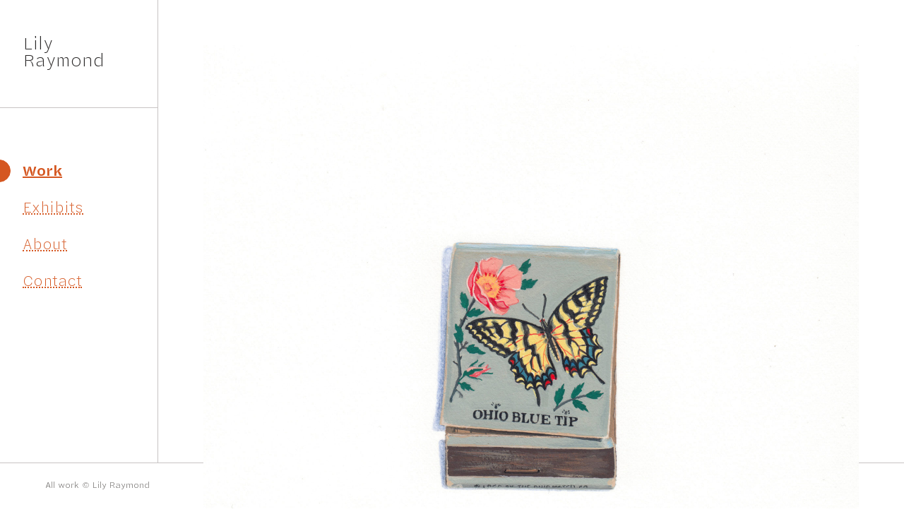

--- FILE ---
content_type: text/html; charset=UTF-8
request_url: https://www.lilyraymond.com/work/butterfly-matches/
body_size: 6644
content:
<!doctype html>
<html lang="en-US">
<head>
	<meta charset="UTF-8" />
	<meta name="viewport" content="width=device-width, initial-scale=1" />
    <link rel="preconnect" href="https://fonts.googleapis.com">
    <link rel="preconnect" href="https://fonts.gstatic.com" crossorigin>
	<meta name='robots' content='index, follow, max-image-preview:large, max-snippet:-1, max-video-preview:-1' />
	<style>img:is([sizes="auto" i], [sizes^="auto," i]) { contain-intrinsic-size: 3000px 1500px }</style>
	
	<!-- This site is optimized with the Yoast SEO plugin v24.2 - https://yoast.com/wordpress/plugins/seo/ -->
	<title>Butterfly Matches - Lily Raymond</title>
	<link rel="canonical" href="https://www.lilyraymond.com/work/butterfly-matches/" />
	<meta property="og:locale" content="en_US" />
	<meta property="og:type" content="article" />
	<meta property="og:title" content="Butterfly Matches - Lily Raymond" />
	<meta property="og:url" content="https://www.lilyraymond.com/work/butterfly-matches/" />
	<meta property="og:site_name" content="Lily Raymond" />
	<meta property="article:modified_time" content="2023-03-10T19:51:20+00:00" />
	<meta property="og:image" content="https://www.lilyraymond.com/wp-content/uploads/2019/03/16_Butterfly-Matches.jpg" />
	<meta property="og:image:width" content="3000" />
	<meta property="og:image:height" content="3000" />
	<meta property="og:image:type" content="image/jpeg" />
	<meta name="twitter:card" content="summary_large_image" />
	<script type="application/ld+json" class="yoast-schema-graph">{"@context":"https://schema.org","@graph":[{"@type":"WebPage","@id":"https://www.lilyraymond.com/work/butterfly-matches/","url":"https://www.lilyraymond.com/work/butterfly-matches/","name":"Butterfly Matches - Lily Raymond","isPartOf":{"@id":"https://www.lilyraymond.com/#website"},"primaryImageOfPage":{"@id":"https://www.lilyraymond.com/work/butterfly-matches/#primaryimage"},"image":{"@id":"https://www.lilyraymond.com/work/butterfly-matches/#primaryimage"},"thumbnailUrl":"https://www.lilyraymond.com/wp-content/uploads/2019/03/16_Butterfly-Matches.jpg","datePublished":"2019-02-08T13:19:39+00:00","dateModified":"2023-03-10T19:51:20+00:00","breadcrumb":{"@id":"https://www.lilyraymond.com/work/butterfly-matches/#breadcrumb"},"inLanguage":"en-US","potentialAction":[{"@type":"ReadAction","target":["https://www.lilyraymond.com/work/butterfly-matches/"]}]},{"@type":"ImageObject","inLanguage":"en-US","@id":"https://www.lilyraymond.com/work/butterfly-matches/#primaryimage","url":"https://www.lilyraymond.com/wp-content/uploads/2019/03/16_Butterfly-Matches.jpg","contentUrl":"https://www.lilyraymond.com/wp-content/uploads/2019/03/16_Butterfly-Matches.jpg","width":3000,"height":3000,"caption":"Apophenia: Butterfly Matches"},{"@type":"BreadcrumbList","@id":"https://www.lilyraymond.com/work/butterfly-matches/#breadcrumb","itemListElement":[{"@type":"ListItem","position":1,"name":"Home","item":"https://www.lilyraymond.com/"},{"@type":"ListItem","position":2,"name":"Work","item":"https://www.lilyraymond.com/work/"},{"@type":"ListItem","position":3,"name":"Butterfly Matches"}]},{"@type":"WebSite","@id":"https://www.lilyraymond.com/#website","url":"https://www.lilyraymond.com/","name":"Lily Raymond","description":"Website of Lily Raymond, Portsmouth, NH-based painter","publisher":{"@id":"https://www.lilyraymond.com/#/schema/person/b4e79440fb1c11a90adf77d41bd5b0e9"},"potentialAction":[{"@type":"SearchAction","target":{"@type":"EntryPoint","urlTemplate":"https://www.lilyraymond.com/?s={search_term_string}"},"query-input":{"@type":"PropertyValueSpecification","valueRequired":true,"valueName":"search_term_string"}}],"inLanguage":"en-US"},{"@type":["Person","Organization"],"@id":"https://www.lilyraymond.com/#/schema/person/b4e79440fb1c11a90adf77d41bd5b0e9","name":"Lily Raymond","image":{"@type":"ImageObject","inLanguage":"en-US","@id":"https://www.lilyraymond.com/#/schema/person/image/","url":"https://www.lilyraymond.com/wp-content/uploads/2023/03/lily-working-1.jpg","contentUrl":"https://www.lilyraymond.com/wp-content/uploads/2023/03/lily-working-1.jpg","width":2000,"height":1333,"caption":"Lily Raymond"},"logo":{"@id":"https://www.lilyraymond.com/#/schema/person/image/"},"sameAs":["http://www.lilyraymond.com"]}]}</script>
	<!-- / Yoast SEO plugin. -->


<link rel='dns-prefetch' href='//cdnjs.cloudflare.com' />
<link rel='dns-prefetch' href='//cdn.jsdelivr.net' />
<link rel='dns-prefetch' href='//use.typekit.net' />
<script type="text/javascript">
/* <![CDATA[ */
window._wpemojiSettings = {"baseUrl":"https:\/\/s.w.org\/images\/core\/emoji\/15.0.3\/72x72\/","ext":".png","svgUrl":"https:\/\/s.w.org\/images\/core\/emoji\/15.0.3\/svg\/","svgExt":".svg","source":{"concatemoji":"https:\/\/www.lilyraymond.com\/wp-includes\/js\/wp-emoji-release.min.js?ver=6.7.4"}};
/*! This file is auto-generated */
!function(i,n){var o,s,e;function c(e){try{var t={supportTests:e,timestamp:(new Date).valueOf()};sessionStorage.setItem(o,JSON.stringify(t))}catch(e){}}function p(e,t,n){e.clearRect(0,0,e.canvas.width,e.canvas.height),e.fillText(t,0,0);var t=new Uint32Array(e.getImageData(0,0,e.canvas.width,e.canvas.height).data),r=(e.clearRect(0,0,e.canvas.width,e.canvas.height),e.fillText(n,0,0),new Uint32Array(e.getImageData(0,0,e.canvas.width,e.canvas.height).data));return t.every(function(e,t){return e===r[t]})}function u(e,t,n){switch(t){case"flag":return n(e,"\ud83c\udff3\ufe0f\u200d\u26a7\ufe0f","\ud83c\udff3\ufe0f\u200b\u26a7\ufe0f")?!1:!n(e,"\ud83c\uddfa\ud83c\uddf3","\ud83c\uddfa\u200b\ud83c\uddf3")&&!n(e,"\ud83c\udff4\udb40\udc67\udb40\udc62\udb40\udc65\udb40\udc6e\udb40\udc67\udb40\udc7f","\ud83c\udff4\u200b\udb40\udc67\u200b\udb40\udc62\u200b\udb40\udc65\u200b\udb40\udc6e\u200b\udb40\udc67\u200b\udb40\udc7f");case"emoji":return!n(e,"\ud83d\udc26\u200d\u2b1b","\ud83d\udc26\u200b\u2b1b")}return!1}function f(e,t,n){var r="undefined"!=typeof WorkerGlobalScope&&self instanceof WorkerGlobalScope?new OffscreenCanvas(300,150):i.createElement("canvas"),a=r.getContext("2d",{willReadFrequently:!0}),o=(a.textBaseline="top",a.font="600 32px Arial",{});return e.forEach(function(e){o[e]=t(a,e,n)}),o}function t(e){var t=i.createElement("script");t.src=e,t.defer=!0,i.head.appendChild(t)}"undefined"!=typeof Promise&&(o="wpEmojiSettingsSupports",s=["flag","emoji"],n.supports={everything:!0,everythingExceptFlag:!0},e=new Promise(function(e){i.addEventListener("DOMContentLoaded",e,{once:!0})}),new Promise(function(t){var n=function(){try{var e=JSON.parse(sessionStorage.getItem(o));if("object"==typeof e&&"number"==typeof e.timestamp&&(new Date).valueOf()<e.timestamp+604800&&"object"==typeof e.supportTests)return e.supportTests}catch(e){}return null}();if(!n){if("undefined"!=typeof Worker&&"undefined"!=typeof OffscreenCanvas&&"undefined"!=typeof URL&&URL.createObjectURL&&"undefined"!=typeof Blob)try{var e="postMessage("+f.toString()+"("+[JSON.stringify(s),u.toString(),p.toString()].join(",")+"));",r=new Blob([e],{type:"text/javascript"}),a=new Worker(URL.createObjectURL(r),{name:"wpTestEmojiSupports"});return void(a.onmessage=function(e){c(n=e.data),a.terminate(),t(n)})}catch(e){}c(n=f(s,u,p))}t(n)}).then(function(e){for(var t in e)n.supports[t]=e[t],n.supports.everything=n.supports.everything&&n.supports[t],"flag"!==t&&(n.supports.everythingExceptFlag=n.supports.everythingExceptFlag&&n.supports[t]);n.supports.everythingExceptFlag=n.supports.everythingExceptFlag&&!n.supports.flag,n.DOMReady=!1,n.readyCallback=function(){n.DOMReady=!0}}).then(function(){return e}).then(function(){var e;n.supports.everything||(n.readyCallback(),(e=n.source||{}).concatemoji?t(e.concatemoji):e.wpemoji&&e.twemoji&&(t(e.twemoji),t(e.wpemoji)))}))}((window,document),window._wpemojiSettings);
/* ]]> */
</script>

<style id='wp-emoji-styles-inline-css' type='text/css'>

	img.wp-smiley, img.emoji {
		display: inline !important;
		border: none !important;
		box-shadow: none !important;
		height: 1em !important;
		width: 1em !important;
		margin: 0 0.07em !important;
		vertical-align: -0.1em !important;
		background: none !important;
		padding: 0 !important;
	}
</style>
<link rel='stylesheet' id='wp-block-library-css' href='https://www.lilyraymond.com/wp-includes/css/dist/block-library/style.min.css?ver=6.7.4' type='text/css' media='all' />
<style id='classic-theme-styles-inline-css' type='text/css'>
/*! This file is auto-generated */
.wp-block-button__link{color:#fff;background-color:#32373c;border-radius:9999px;box-shadow:none;text-decoration:none;padding:calc(.667em + 2px) calc(1.333em + 2px);font-size:1.125em}.wp-block-file__button{background:#32373c;color:#fff;text-decoration:none}
</style>
<style id='global-styles-inline-css' type='text/css'>
:root{--wp--preset--aspect-ratio--square: 1;--wp--preset--aspect-ratio--4-3: 4/3;--wp--preset--aspect-ratio--3-4: 3/4;--wp--preset--aspect-ratio--3-2: 3/2;--wp--preset--aspect-ratio--2-3: 2/3;--wp--preset--aspect-ratio--16-9: 16/9;--wp--preset--aspect-ratio--9-16: 9/16;--wp--preset--color--black: #000000;--wp--preset--color--cyan-bluish-gray: #abb8c3;--wp--preset--color--white: #ffffff;--wp--preset--color--pale-pink: #f78da7;--wp--preset--color--vivid-red: #cf2e2e;--wp--preset--color--luminous-vivid-orange: #ff6900;--wp--preset--color--luminous-vivid-amber: #fcb900;--wp--preset--color--light-green-cyan: #7bdcb5;--wp--preset--color--vivid-green-cyan: #00d084;--wp--preset--color--pale-cyan-blue: #8ed1fc;--wp--preset--color--vivid-cyan-blue: #0693e3;--wp--preset--color--vivid-purple: #9b51e0;--wp--preset--gradient--vivid-cyan-blue-to-vivid-purple: linear-gradient(135deg,rgba(6,147,227,1) 0%,rgb(155,81,224) 100%);--wp--preset--gradient--light-green-cyan-to-vivid-green-cyan: linear-gradient(135deg,rgb(122,220,180) 0%,rgb(0,208,130) 100%);--wp--preset--gradient--luminous-vivid-amber-to-luminous-vivid-orange: linear-gradient(135deg,rgba(252,185,0,1) 0%,rgba(255,105,0,1) 100%);--wp--preset--gradient--luminous-vivid-orange-to-vivid-red: linear-gradient(135deg,rgba(255,105,0,1) 0%,rgb(207,46,46) 100%);--wp--preset--gradient--very-light-gray-to-cyan-bluish-gray: linear-gradient(135deg,rgb(238,238,238) 0%,rgb(169,184,195) 100%);--wp--preset--gradient--cool-to-warm-spectrum: linear-gradient(135deg,rgb(74,234,220) 0%,rgb(151,120,209) 20%,rgb(207,42,186) 40%,rgb(238,44,130) 60%,rgb(251,105,98) 80%,rgb(254,248,76) 100%);--wp--preset--gradient--blush-light-purple: linear-gradient(135deg,rgb(255,206,236) 0%,rgb(152,150,240) 100%);--wp--preset--gradient--blush-bordeaux: linear-gradient(135deg,rgb(254,205,165) 0%,rgb(254,45,45) 50%,rgb(107,0,62) 100%);--wp--preset--gradient--luminous-dusk: linear-gradient(135deg,rgb(255,203,112) 0%,rgb(199,81,192) 50%,rgb(65,88,208) 100%);--wp--preset--gradient--pale-ocean: linear-gradient(135deg,rgb(255,245,203) 0%,rgb(182,227,212) 50%,rgb(51,167,181) 100%);--wp--preset--gradient--electric-grass: linear-gradient(135deg,rgb(202,248,128) 0%,rgb(113,206,126) 100%);--wp--preset--gradient--midnight: linear-gradient(135deg,rgb(2,3,129) 0%,rgb(40,116,252) 100%);--wp--preset--font-size--small: 13px;--wp--preset--font-size--medium: 20px;--wp--preset--font-size--large: 36px;--wp--preset--font-size--x-large: 42px;--wp--preset--spacing--20: 0.44rem;--wp--preset--spacing--30: 0.67rem;--wp--preset--spacing--40: 1rem;--wp--preset--spacing--50: 1.5rem;--wp--preset--spacing--60: 2.25rem;--wp--preset--spacing--70: 3.38rem;--wp--preset--spacing--80: 5.06rem;--wp--preset--shadow--natural: 6px 6px 9px rgba(0, 0, 0, 0.2);--wp--preset--shadow--deep: 12px 12px 50px rgba(0, 0, 0, 0.4);--wp--preset--shadow--sharp: 6px 6px 0px rgba(0, 0, 0, 0.2);--wp--preset--shadow--outlined: 6px 6px 0px -3px rgba(255, 255, 255, 1), 6px 6px rgba(0, 0, 0, 1);--wp--preset--shadow--crisp: 6px 6px 0px rgba(0, 0, 0, 1);}:where(.is-layout-flex){gap: 0.5em;}:where(.is-layout-grid){gap: 0.5em;}body .is-layout-flex{display: flex;}.is-layout-flex{flex-wrap: wrap;align-items: center;}.is-layout-flex > :is(*, div){margin: 0;}body .is-layout-grid{display: grid;}.is-layout-grid > :is(*, div){margin: 0;}:where(.wp-block-columns.is-layout-flex){gap: 2em;}:where(.wp-block-columns.is-layout-grid){gap: 2em;}:where(.wp-block-post-template.is-layout-flex){gap: 1.25em;}:where(.wp-block-post-template.is-layout-grid){gap: 1.25em;}.has-black-color{color: var(--wp--preset--color--black) !important;}.has-cyan-bluish-gray-color{color: var(--wp--preset--color--cyan-bluish-gray) !important;}.has-white-color{color: var(--wp--preset--color--white) !important;}.has-pale-pink-color{color: var(--wp--preset--color--pale-pink) !important;}.has-vivid-red-color{color: var(--wp--preset--color--vivid-red) !important;}.has-luminous-vivid-orange-color{color: var(--wp--preset--color--luminous-vivid-orange) !important;}.has-luminous-vivid-amber-color{color: var(--wp--preset--color--luminous-vivid-amber) !important;}.has-light-green-cyan-color{color: var(--wp--preset--color--light-green-cyan) !important;}.has-vivid-green-cyan-color{color: var(--wp--preset--color--vivid-green-cyan) !important;}.has-pale-cyan-blue-color{color: var(--wp--preset--color--pale-cyan-blue) !important;}.has-vivid-cyan-blue-color{color: var(--wp--preset--color--vivid-cyan-blue) !important;}.has-vivid-purple-color{color: var(--wp--preset--color--vivid-purple) !important;}.has-black-background-color{background-color: var(--wp--preset--color--black) !important;}.has-cyan-bluish-gray-background-color{background-color: var(--wp--preset--color--cyan-bluish-gray) !important;}.has-white-background-color{background-color: var(--wp--preset--color--white) !important;}.has-pale-pink-background-color{background-color: var(--wp--preset--color--pale-pink) !important;}.has-vivid-red-background-color{background-color: var(--wp--preset--color--vivid-red) !important;}.has-luminous-vivid-orange-background-color{background-color: var(--wp--preset--color--luminous-vivid-orange) !important;}.has-luminous-vivid-amber-background-color{background-color: var(--wp--preset--color--luminous-vivid-amber) !important;}.has-light-green-cyan-background-color{background-color: var(--wp--preset--color--light-green-cyan) !important;}.has-vivid-green-cyan-background-color{background-color: var(--wp--preset--color--vivid-green-cyan) !important;}.has-pale-cyan-blue-background-color{background-color: var(--wp--preset--color--pale-cyan-blue) !important;}.has-vivid-cyan-blue-background-color{background-color: var(--wp--preset--color--vivid-cyan-blue) !important;}.has-vivid-purple-background-color{background-color: var(--wp--preset--color--vivid-purple) !important;}.has-black-border-color{border-color: var(--wp--preset--color--black) !important;}.has-cyan-bluish-gray-border-color{border-color: var(--wp--preset--color--cyan-bluish-gray) !important;}.has-white-border-color{border-color: var(--wp--preset--color--white) !important;}.has-pale-pink-border-color{border-color: var(--wp--preset--color--pale-pink) !important;}.has-vivid-red-border-color{border-color: var(--wp--preset--color--vivid-red) !important;}.has-luminous-vivid-orange-border-color{border-color: var(--wp--preset--color--luminous-vivid-orange) !important;}.has-luminous-vivid-amber-border-color{border-color: var(--wp--preset--color--luminous-vivid-amber) !important;}.has-light-green-cyan-border-color{border-color: var(--wp--preset--color--light-green-cyan) !important;}.has-vivid-green-cyan-border-color{border-color: var(--wp--preset--color--vivid-green-cyan) !important;}.has-pale-cyan-blue-border-color{border-color: var(--wp--preset--color--pale-cyan-blue) !important;}.has-vivid-cyan-blue-border-color{border-color: var(--wp--preset--color--vivid-cyan-blue) !important;}.has-vivid-purple-border-color{border-color: var(--wp--preset--color--vivid-purple) !important;}.has-vivid-cyan-blue-to-vivid-purple-gradient-background{background: var(--wp--preset--gradient--vivid-cyan-blue-to-vivid-purple) !important;}.has-light-green-cyan-to-vivid-green-cyan-gradient-background{background: var(--wp--preset--gradient--light-green-cyan-to-vivid-green-cyan) !important;}.has-luminous-vivid-amber-to-luminous-vivid-orange-gradient-background{background: var(--wp--preset--gradient--luminous-vivid-amber-to-luminous-vivid-orange) !important;}.has-luminous-vivid-orange-to-vivid-red-gradient-background{background: var(--wp--preset--gradient--luminous-vivid-orange-to-vivid-red) !important;}.has-very-light-gray-to-cyan-bluish-gray-gradient-background{background: var(--wp--preset--gradient--very-light-gray-to-cyan-bluish-gray) !important;}.has-cool-to-warm-spectrum-gradient-background{background: var(--wp--preset--gradient--cool-to-warm-spectrum) !important;}.has-blush-light-purple-gradient-background{background: var(--wp--preset--gradient--blush-light-purple) !important;}.has-blush-bordeaux-gradient-background{background: var(--wp--preset--gradient--blush-bordeaux) !important;}.has-luminous-dusk-gradient-background{background: var(--wp--preset--gradient--luminous-dusk) !important;}.has-pale-ocean-gradient-background{background: var(--wp--preset--gradient--pale-ocean) !important;}.has-electric-grass-gradient-background{background: var(--wp--preset--gradient--electric-grass) !important;}.has-midnight-gradient-background{background: var(--wp--preset--gradient--midnight) !important;}.has-small-font-size{font-size: var(--wp--preset--font-size--small) !important;}.has-medium-font-size{font-size: var(--wp--preset--font-size--medium) !important;}.has-large-font-size{font-size: var(--wp--preset--font-size--large) !important;}.has-x-large-font-size{font-size: var(--wp--preset--font-size--x-large) !important;}
:where(.wp-block-post-template.is-layout-flex){gap: 1.25em;}:where(.wp-block-post-template.is-layout-grid){gap: 1.25em;}
:where(.wp-block-columns.is-layout-flex){gap: 2em;}:where(.wp-block-columns.is-layout-grid){gap: 2em;}
:root :where(.wp-block-pullquote){font-size: 1.5em;line-height: 1.6;}
</style>
<link rel='stylesheet' id='simple_line_icons-css' href='https://cdnjs.cloudflare.com/ajax/libs/simple-line-icons/2.5.5/css/simple-line-icons.min.css?ver=6.7.4' type='text/css' media='all' />
<link rel='stylesheet' id='lr_site_fonts-css' href='https://use.typekit.net/kfx4qpl.css?ver=6.7.4' type='text/css' media='all' />
<link rel='stylesheet' id='lr_site_style-css' href='https://www.lilyraymond.com/wp-content/themes/lily-raymond-2023/style.css?ver=0.2.5' type='text/css' media='all' />
<script type="text/javascript" src="https://www.lilyraymond.com/wp-includes/js/jquery/jquery.min.js?ver=3.7.1" id="jquery-core-js"></script>
<script type="text/javascript" src="https://www.lilyraymond.com/wp-includes/js/jquery/jquery-migrate.min.js?ver=3.4.1" id="jquery-migrate-js"></script>
<link rel="https://api.w.org/" href="https://www.lilyraymond.com/wp-json/" /><link rel="alternate" title="JSON" type="application/json" href="https://www.lilyraymond.com/wp-json/wp/v2/artwork/782" /><link rel="EditURI" type="application/rsd+xml" title="RSD" href="https://www.lilyraymond.com/xmlrpc.php?rsd" />
<meta name="generator" content="WordPress 6.7.4" />
<link rel='shortlink' href='https://www.lilyraymond.com/?p=782' />
<link rel="alternate" title="oEmbed (JSON)" type="application/json+oembed" href="https://www.lilyraymond.com/wp-json/oembed/1.0/embed?url=https%3A%2F%2Fwww.lilyraymond.com%2Fwork%2Fbutterfly-matches%2F" />
<link rel="alternate" title="oEmbed (XML)" type="text/xml+oembed" href="https://www.lilyraymond.com/wp-json/oembed/1.0/embed?url=https%3A%2F%2Fwww.lilyraymond.com%2Fwork%2Fbutterfly-matches%2F&#038;format=xml" />
<meta name="generator" content="performance-lab 3.7.0; plugins: speculation-rules, webp-uploads">
<meta name="generator" content="webp-uploads 2.4.0">
<meta name="generator" content="speculation-rules 1.3.1">
<link rel="icon" href="https://www.lilyraymond.com/wp-content/themes/lily-raymond-2023/assets/img/lr-favicon.svg" type="image/svg+xml">		<style type="text/css" id="wp-custom-css">
			.grecaptcha-badge { 
    visibility: hidden;
}

.artwork-info-box__specs:first-child {
    border-top: 0;
}		</style>
		</head>

<body class="artwork-template-default single single-artwork postid-782">

<header class="site-header">
    <div class="site-title-wrapper content-inner content-inner--lg">
        <span class="site-title">
            <a href="https://www.lilyraymond.com/ ">
                Lily Raymond 
            </a>
        </span>
        <button id="nav-menu-toggle" class="mobile-only" aria-controls="nav-menu" aria-label="Navigation Toggle">
            <span class="bar"></span>
            <span class="bar"></span>
            <span class="bar"></span>
        </button>
    </div>
    <div class="site-nav-wrapper"> 
        <nav id="nav-menu" class="site-nav" aria-label="Main"><ul id="menu-primary-menu" class="menu"><li id="menu-item-20719" class="menu-item menu-item-type-custom menu-item-object-custom menu-item-20719 current-menu-item"><a href="/work">Work</a></li>
<li id="menu-item-132" class="menu-item menu-item-type-post_type menu-item-object-page menu-item-132"><a href="https://www.lilyraymond.com/exhibits/">Exhibits</a></li>
<li id="menu-item-124" class="menu-item menu-item-type-post_type menu-item-object-page menu-item-124"><a href="https://www.lilyraymond.com/about/">About</a></li>
<li id="menu-item-128" class="menu-item menu-item-type-post_type menu-item-object-page menu-item-128"><a href="https://www.lilyraymond.com/contact/">Contact</a></li>
</ul></nav>    </div>
</header>

<main>
    <section class="content content--artwork">
        <div class="content-inner">
            <div class="artwork-image">
                <div class="artwork-image-inner">
                    <img width="3000" height="3000" src="https://www.lilyraymond.com/wp-content/uploads/2019/03/16_Butterfly-Matches.jpg" class="attachment-post-thumbnail size-post-thumbnail wp-post-image" alt="Apophenia: Butterfly Matches" decoding="async" fetchpriority="high" srcset="https://www.lilyraymond.com/wp-content/uploads/2019/03/16_Butterfly-Matches.jpg 3000w, https://www.lilyraymond.com/wp-content/uploads/2019/03/16_Butterfly-Matches-150x150.jpg 150w, https://www.lilyraymond.com/wp-content/uploads/2019/03/16_Butterfly-Matches-300x300.jpg 300w, https://www.lilyraymond.com/wp-content/uploads/2019/03/16_Butterfly-Matches-768x768.jpg 768w, https://www.lilyraymond.com/wp-content/uploads/2019/03/16_Butterfly-Matches-1024x1024.jpg 1024w, https://www.lilyraymond.com/wp-content/uploads/2019/03/16_Butterfly-Matches-2000x2000.jpg 2000w" sizes="(max-width: 3000px) 100vw, 3000px" />                    <div class="artwork-image-inner__overlay"><span class="loader"></span></div>
                </div>
                            </div>
            <div class="artwork-info-wrapper">
                <div class="artwork-info-content">
                    <h1>Butterfly Matches</h1>
                    <div class="artwork-info-box">
                                                <span class="artwork-info-box__series">
                            <i class="sl-icon icon-folder-alt"></i>
                            <span><a href="https://www.lilyraymond.com/project-series/apophenia/"><em>Apophenia</em></a>, 2019</span>
                        </span>
                                                <div class="artwork-info-box__specs">
                            <span class="artwork-info-box__media">
                                <i class="sl-icon icon-picture"></i>
                                <span><a href="https://www.lilyraymond.com/media/paintings/">Paintings</a></span>
                            </span>
                            <span class="artwork-info-box__dimensions">
                                <i class="sl-icon icon-frame"></i>
                                <span>Watercolor and gouache on paper,  6"&nbsp;x&nbsp;
                                6" </span>
                            </span>
                        </div>
                    </div>
                </div>
            </div>
        </div>
    </section>

</main>


    <footer class="site-footer">
        <div class="content-inner">
            <p>All work &copy; Lily Raymond</p>
        </div>
    </footer>

    <script type="speculationrules">
{"prerender":[{"source":"document","where":{"and":[{"href_matches":"\/*"},{"not":{"href_matches":["\/wp-login.php","\/wp-admin\/*","\/*\\?*(^|&)_wpnonce=*","\/wp-content\/uploads\/*","\/wp-content\/*","\/wp-content\/plugins\/*","\/wp-content\/themes\/lily-raymond-2023\/*"]}},{"not":{"selector_matches":"a[rel~=\"nofollow\"]"}},{"not":{"selector_matches":".no-prerender"}}]},"eagerness":"moderate"}]}
</script>
<script type="text/javascript" src="https://cdnjs.cloudflare.com/ajax/libs/waterfall.js/1.0.2/waterfall.min.js?ver=0.2.5" id="waterfall-js"></script>
<script type="text/javascript" src="https://www.lilyraymond.com/wp-content/themes/lily-raymond-2023/assets/js/bundle.js?ver=0.2.5" id="lr_site_js-js"></script>
<script type="text/javascript" id="wp_slimstat-js-extra">
/* <![CDATA[ */
var SlimStatParams = {"transport":"ajax","ajaxurl_rest":"https:\/\/www.lilyraymond.com\/wp-json\/slimstat\/v1\/hit","ajaxurl_ajax":"https:\/\/www.lilyraymond.com\/wp-admin\/admin-ajax.php","ajaxurl_adblock":"https:\/\/www.lilyraymond.com\/request\/b40fade8d2634c81c46edef4f18aa3cb\/","ajaxurl":"https:\/\/www.lilyraymond.com\/wp-admin\/admin-ajax.php","baseurl":"\/","dnt":"noslimstat,ab-item","ci":"YTo0OntzOjEyOiJjb250ZW50X3R5cGUiO3M6MTE6ImNwdDphcnR3b3JrIjtzOjg6ImNhdGVnb3J5IjtzOjM6IjcsOCI7czoxMDoiY29udGVudF9pZCI7aTo3ODI7czo2OiJhdXRob3IiO3M6MTE6Im5hdGhhbmllbHByIjt9.e06ff473f0a71fd437dc8398db8a907b","wp_rest_nonce":"afddb3a062"};
/* ]]> */
</script>
<script defer type="text/javascript" src="https://cdn.jsdelivr.net/wp/wp-slimstat/tags/5.3.5/wp-slimstat.min.js" id="wp_slimstat-js"></script>
    </body>
</html>

<!-- Page cached by LiteSpeed Cache 7.7 on 2026-01-22 19:31:08 -->

--- FILE ---
content_type: text/html; charset=UTF-8
request_url: https://www.lilyraymond.com/wp-admin/admin-ajax.php
body_size: 29
content:
21984.22a1f995e7445c91dd5881300b28f54d

--- FILE ---
content_type: text/css;charset=utf-8
request_url: https://use.typekit.net/kfx4qpl.css?ver=6.7.4
body_size: 443
content:
/*
 * The Typekit service used to deliver this font or fonts for use on websites
 * is provided by Adobe and is subject to these Terms of Use
 * http://www.adobe.com/products/eulas/tou_typekit. For font license
 * information, see the list below.
 *
 * halyard-micro-variable:
 *   - http://typekit.com/eulas/0000000000000000774cb161
 *   - http://typekit.com/eulas/0000000000000000774cb27f
 *
 * © 2009-2026 Adobe Systems Incorporated. All Rights Reserved.
 */
/*{"last_published":"2023-03-03 19:08:30 UTC"}*/

@import url("https://p.typekit.net/p.css?s=1&k=kfx4qpl&ht=tk&f=52148.52153&a=5016204&app=typekit&e=css");

@font-face {
font-family:"halyard-micro-variable";
src:url("https://use.typekit.net/af/dd8c76/0000000000000000774cb161/30/l?primer=7cdcb44be4a7db8877ffa5c0007b8dd865b3bbc383831fe2ea177f62257a9191&fvd=n4&v=3") format("woff2"),url("https://use.typekit.net/af/dd8c76/0000000000000000774cb161/30/d?primer=7cdcb44be4a7db8877ffa5c0007b8dd865b3bbc383831fe2ea177f62257a9191&fvd=n4&v=3") format("woff"),url("https://use.typekit.net/af/dd8c76/0000000000000000774cb161/30/a?primer=7cdcb44be4a7db8877ffa5c0007b8dd865b3bbc383831fe2ea177f62257a9191&fvd=n4&v=3") format("opentype");
font-display:auto;font-style:normal;font-weight:400;font-stretch:normal;
}

@font-face {
font-family:"halyard-micro-variable";
src:url("https://use.typekit.net/af/ad032d/0000000000000000774cb27f/30/l?primer=7cdcb44be4a7db8877ffa5c0007b8dd865b3bbc383831fe2ea177f62257a9191&fvd=i4&v=3") format("woff2"),url("https://use.typekit.net/af/ad032d/0000000000000000774cb27f/30/d?primer=7cdcb44be4a7db8877ffa5c0007b8dd865b3bbc383831fe2ea177f62257a9191&fvd=i4&v=3") format("woff"),url("https://use.typekit.net/af/ad032d/0000000000000000774cb27f/30/a?primer=7cdcb44be4a7db8877ffa5c0007b8dd865b3bbc383831fe2ea177f62257a9191&fvd=i4&v=3") format("opentype");
font-display:auto;font-style:italic;font-weight:400;font-stretch:normal;
}

.tk-halyard-micro-variable { font-family: "halyard-micro-variable",sans-serif; }


--- FILE ---
content_type: text/css
request_url: https://www.lilyraymond.com/wp-content/themes/lily-raymond-2023/style.css?ver=0.2.5
body_size: 2970
content:
/*!
Theme Name: Lily Raymond
Theme URI: https://www.lilyraymond.com/
Author: N. Parker Raymond
Author URI: https://www.nathanielparkerraymond.com/
Description: The best theme ever for the best site ever.
Tags: minimal, art, portfolio
Version: 0.2.5
Requires at least: 5.0
Tested up to: 5.4
Requires PHP: 7.0
License: GNU General Public License v2 or later
License URI: http://www.gnu.org/licenses/gpl-2.0.html
Text Domain: lraymond
This theme, like WordPress, is licensed under the GPL.
*/:root{--color--primary-bg:#fff;--color--black:#292727;--color--text:#4c4946;--color--link:#d55721;--color--light-gray:#c8c4c4;--color--medium-gray:#8f8c8c;--border--light:1px solid var(--color--light-gray);--border--medium:1px solid var(--color--medium-gray);--font-family--primary:halyard-micro-variable,sans-serif;--font-size--xl:2rem;--font-size--lg:1.5rem;--font-size--md:1.25rem;--font-size--sm:1rem;--font-size--xs:0.75rem;--font-weight--light:"wght" 100;--font-weight--medium:"wght" 300;--font-weight--bold:"wght" 500;--font-weight--black:"wght" 700;--gap--0:1rem;--gap--1:2rem;--gap--2:4rem;--gap--3:8rem;--pad--0:0.5rem;--pad--1:1rem;--pad--2:2rem;--pad--3:3rem;--content-max-width:56rem;--border-radius:3px;--transition--fast:all 0.25s ease;--transition--normal:all 0.5s ease}body,html{background:var(--color--primary-bg);border:0;color:var(--color--text);margin:0}html{font-size:14px}body{font-family:var(--font-family--primary);font-variation-settings:var(--font-weight--light)}*{box-sizing:border-box}img{height:auto;max-width:100%}a{color:var(--color--link);-webkit-text-decoration-style:dotted;text-decoration-style:dotted;text-decoration-thickness:1px;text-underline-offset:4px}h1,h2,h3{color:var(--color--black);font-variation-settings:var(--font-weight--bold);line-height:1.3}blockquote{border-left:1px solid var(--color--light-gray);color:var(--color--medium-gray);font-style:italic;margin:0 0 0 var(--gap--0);padding:0 0 0 var(--gap--1)}main{max-width:100vw;min-height:calc(100vh - 14rem);padding-bottom:var(--gap--2);width:100vw}main h2{margin-bottom:var(--gap--1)}main blockquote,main ol,main p,main ul{font-size:var(--font-size--md);line-height:1.5;margin-bottom:var(--gap--1)}main blockquote:last-child,main ol:last-child,main p:last-child,main ul:last-child{margin-bottom:0}main blockquote p{font-size:.9em}main strong{font-variation-settings:var(--font-weight--bold)}main .wp-block-image{margin-bottom:var(--gap--2)}.content-inner{padding-left:var(--gap--1);padding-right:var(--gap--1);width:100%}ul.list-reset{list-style:none;margin:0;padding:0}.site-header{border-bottom:var(--border--light)}.site-header .site-title-wrapper{align-items:center;display:flex;justify-content:space-between}.site-header .site-title{display:block;font-size:var(--font-size--lg);font-variation-settings:var(--font-weight--light);margin:0}.site-header .site-title a{color:var(--color--black);display:block;padding:var(--gap--1) 0;text-decoration:none}.site-header .site-nav-wrapper{border-top:1px solid transparent;max-height:0;overflow:hidden;transition:var(--transition--normal)}.site-header .site-nav{padding:var(--gap--1) 0}.site-header .site-nav ul{list-style:none;margin:0;padding:0}.site-header .site-nav ul a{display:block;font-size:var(--font-size--md);padding:var(--gap--0) var(--gap--1);position:relative;transition:all .3s ease}.site-header .site-nav ul a:before{border:1px solid var(--color--link);border-radius:50%;content:"";display:block;height:1.5em;left:-2em;position:absolute;top:calc(50% - .875em - 1px);transition:all .3s ease;width:1.5em}.site-header .site-nav ul a:hover:before{left:-.875em}.site-header .site-nav ul .current-menu-item a{font-variation-settings:var(--font-weight--bold);-webkit-text-decoration-style:solid;text-decoration-style:solid}.site-header .site-nav ul .current-menu-item a:before{background:var(--color--link);left:-.875em}#nav-menu-toggle{background:none;border:var(--border--light);border-radius:var(--border-radius);cursor:pointer;display:flex;flex-direction:column;height:3rem;justify-content:space-around;padding:.75rem;width:3rem}#nav-menu-toggle .bar{border-top:1px solid var(--color--text);transform-origin:top left;transition:var(--transition--fast);width:1.5rem}body.nav-menu-active .site-header .site-nav-wrapper{border-top:var(--border--light);max-height:400px}body.nav-menu-active #nav-menu-toggle .bar:first-child{transform:rotate(45deg) translate(.125rem,-.125rem)}body.nav-menu-active #nav-menu-toggle .bar:nth-child(2){opacity:0}body.nav-menu-active #nav-menu-toggle .bar:nth-child(3){transform:rotate(-45deg) translateY(.188rem)}body.admin-bar .site-header{top:32px}.site-footer{border-top:var(--border--light);padding:var(--gap--1) 0;width:100vw}.site-footer .content-inner{align-items:center;display:flex;height:100%}.site-footer p{font-size:var(--font-size--xs);margin:0}button,input,select,textarea{border-radius:var(--border-radius);color:var(--color--text);font-family:var(--font-family--primary);font-size:1.25rem;line-height:1.25;transition:all .15s ease}button{background:none;border:var(--border--medium);padding:var(--pad--0)}.wpforms-form input,.wpforms-form select,.wpforms-form textarea{font-size:1.25rem!important;height:auto!important;padding:1rem!important}.wpforms-form textarea{height:10rem!important}.wpforms-form button{background:var(--color--link)!important;border:none!important;border-radius:var(--border-radius)!important;color:#fff!important;font-variation-settings:var(--font-weight--bold)}.wpforms-form .wpforms-field{margin-bottom:var(--gap--0)!important}.dropdown-toggle-wrapper{display:inline-block;position:relative}.dropdown-toggle{border:var(--border--light);font-size:1rem;padding-right:var(--pad--3);position:relative}.dropdown-toggle[aria-expanded=true]{outline:1px dotted var(--color--light-gray);outline-offset:3px}.dropdown-toggle:after{border-bottom:var(--border--medium);border-left:var(--border--medium);content:"";display:block;height:.375em;position:absolute;right:1em;top:calc(50% - .313em);transform:rotate(-45deg);transition:all .15s ease;width:.375em}.dropdown-toggle [aria-expanded=true]:after{top:calc(50% - .125em);transform:rotate(135deg)}.dropdown-menu{animation:fadeIn .5s ease;background:var(--color--primary-bg);border:var(--border--light);border-radius:var(--border-radius);border-top-left-radius:0;box-shadow:0 6px 20px rgba(0,0,0,.05);display:none;font-size:1rem;left:0;list-style:none;margin:0;min-width:100%;padding:var(--pad--0) 0;top:calc(100% - 1px)}.dropdown-menu li a{display:block;padding:var(--pad--0) var(--pad--1);white-space:nowrap}.dropdown-toggle[aria-expanded=true]+.dropdown-menu{display:inline-block}@keyframes fadeIn{0%{opacity:0}to{opacity:1}}.content--page-head{padding:var(--gap--2) 0 var(--gap--2)}.content--page-head h1{font-size:var(--font-size--xl);font-variation-settings:"wght" 100;margin:1rem 0;position:relative}.content--page-head h1:before{background:var(--color--light-gray);content:"";display:block;height:3rem;left:calc(50% - 1px);position:absolute;top:-5rem;width:1px}.content--page{max-width:var(--content-max-width)}main.frontpage .content{max-width:none;padding:var(--gap--1) 0}main.frontpage .content a{font-size:1.25rem}main.frontpage .artwork-grid__items{display:flex;gap:2rem}main.frontpage .artwork-grid__item{margin-bottom:2rem;width:100%}main.frontpage .artwork-grid__item__image{min-width:100%}main.frontpage .artwork-grid__item img{max-height:none;min-width:100%}.filter-bar{display:flex;flex-direction:column;gap:var(--gap--0);justify-content:stretch;padding:var(--gap--2) 0 0;position:relative;z-index:99}.filter-bar .dropdown-toggle{text-align:left;width:100%}.artwork-grid__items{display:grid;gap:2rem;grid-template-columns:repeat(2,1fr)}.artwork-grid__item{align-items:center;display:flex;justify-content:center}.artwork-grid__item img{display:block;max-height:300px}.pagination{font-size:1.25rem;margin:var(--gap--2) 0 var(--gap--1)}.pagination .page-numbers{margin-right:1rem}.taxonomy--page-head{padding:var(--gap--2) 0 var(--gap--2)}.taxonomy--page-head h1:before{top:-8.5rem}.taxonomy-breadcrumb{margin:-.563rem 0 var(--gap--0);padding:var(--gap--1) 0 var(--gap--0)}.taxonomy-name{color:var(--color--medium-gray);font-variation-settings:var(--font-weight--medium)}.term-description{margin:var(--gap--2) 0 var(--gap--0);max-width:var(--content-max-width)}.term-description p{font-size:var(--font-size--md)}.content--artwork{padding:var(--gap--2) 0 0}.content--artwork h1{font-size:var(--font-size--md);font-style:italic;font-variation-settings:var(--font-weight--light);line-height:1.2;margin-top:var(--gap--1)}.artwork-image-inner{position:relative}.artwork-image-inner__overlay{align-items:center;background:hsla(0,0%,100%,.5);display:flex;height:100%;justify-content:center;left:0;opacity:0;position:absolute;top:0;transition:all .5s;width:100%;z-index:99}.artwork-image-inner .loader{display:inline-block;height:4rem;position:relative;width:4rem}.artwork-image-inner .loader:after,.artwork-image-inner .loader:before{animation:animloader 2s linear infinite;border:2px solid #333;border-radius:50%;box-sizing:border-box;content:"";height:4rem;left:0;position:absolute;top:0;width:4rem}.artwork-image-inner .loader:after{animation-delay:1s}.artwork-image-inner img{position:relative;z-index:90}@keyframes animloader{0%{opacity:1;transform:scale(0)}to{opacity:0;transform:scale(1)}}.artwork-image-inner.loading .artwork-image-inner__overlay{opacity:1}ul.additional-images{display:grid;gap:1rem;grid-template-columns:repeat(4,1fr);list-style:none;margin:0;padding:1rem 5px 0}ul.additional-images li button{border:0;border-radius:0;padding:0}ul.additional-images li button.active{outline:1px solid var(--color--light-gray);outline-offset:4px}ul.additional-images li button.active img{opacity:1}ul.additional-images li button img{aspect-ratio:1;display:block;-o-object-fit:cover;object-fit:cover;opacity:.66;transition:all .3s}.artwork-info-box{border:var(--border--light);border-radius:var(--border-radius);display:flex;flex-direction:column;margin-top:var(--gap--1)}.artwork-info-box__dimensions,.artwork-info-box__media,.artwork-info-box__series{display:flex;line-height:1.4;padding:var(--gap--0)}.artwork-info-box__specs{display:flex;flex-direction:column;font-size:var(--font-size--sm);justify-content:stretch}.artwork-info-box__specs:first-child{border-top:0}.artwork-info-box__specs,.artwork-info-box__specs>span{border-top:1px dashed var(--color--light-gray)}.artwork-info-box__specs>span:first-child{border-top:0}.artwork-info-box .sl-icon{font-size:1em;margin:0 var(--gap--0) 0 0;opacity:.5;position:relative}@media (min-width:768px){html{font-size:16px}main{margin-left:14rem;max-width:calc(100vw - 14rem);padding-bottom:var(--gap--3)}.mobile-only{display:none!important}.content-inner{padding-left:var(--gap--2);padding-right:var(--gap--2)}.two-cols--tablet .wp-block-group__inner-container{-moz-column-gap:var(--gap--1);column-gap:var(--gap--1);display:grid;grid-template-columns:repeat(2,1fr)}.site-header{background:var(--color--primary-bg);border-bottom:none;border-right:var(--border--light);height:100vh;left:0;max-height:100vh;min-height:100vh;position:fixed;top:0;width:14rem;z-index:10}.site-header .site-title-wrapper{border-bottom:var(--border--light);padding:0}.site-header .site-title{width:100%}.site-header .site-title a{align-items:center;display:flex;min-height:9.5rem;padding:var(--gap--1)}.site-header .site-nav-wrapper{max-height:none}.site-header .site-nav{padding:var(--gap--2) 0}.site-header .site-nav ul a{font-size:var(--font-size--md)}.site-footer{background:var(--color--primary-bg);bottom:0;height:5vh;max-height:5vh;min-height:5vh;position:fixed;z-index:20}.dropdown-menu{position:absolute}.dropdown-menu.two-columns{-moz-column-count:2;column-count:2;gap:var(--gap--0)}.content--page-head{padding:var(--gap--3) 0 var(--gap--2)}.content--page-head h1{margin:.4375rem 0 0}.content--page-head h1:before{height:1px;left:-4rem;top:calc(50% - .125em);width:3rem}main.frontpage .content{padding:var(--gap--2) 0}.filter-bar{flex-direction:row;gap:var(--gap--1)}.filter-bar .dropdown-toggle{width:auto}.pagination{font-size:1rem}.pagination .page-numbers{margin-right:.5rem}.taxonomy--page-head{padding:var(--gap--2) 0 var(--gap--2)}.taxonomy--page-head h1:before{height:1px;left:-4rem;top:calc(50% - .125em);width:3rem}.taxonomy-name{margin-bottom:var(--gap--0);margin-top:.875rem}}@media (min-width:1300px){main{margin-left:20rem;max-width:calc(100vw - 20rem)}.site-header{width:20rem}.site-header .site-title a{padding:var(--gap--2)}.site-header .site-nav ul a{padding:var(--gap--0) var(--gap--2)}main.frontpage .artwork-grid__item{margin-right:2rem;width:calc(50% - 1.01rem)}main.frontpage .artwork-grid__item:nth-child(2n){margin-right:0}.artwork-grid__items{grid-template-columns:repeat(3,1fr)}.content--artwork h1{font-size:var(--font-size--lg);margin-top:0}.content--artwork .content-inner{display:grid;gap:var(--gap--2);grid-template-columns:3fr 2fr}.artwork-info-content{position:sticky;top:var(--gap--2)}}@media (min-width:1600px){.artwork-grid__items{grid-template-columns:repeat(4,1fr)}}

--- FILE ---
content_type: text/javascript
request_url: https://www.lilyraymond.com/wp-content/themes/lily-raymond-2023/assets/js/bundle.js?ver=0.2.5
body_size: 289
content:
!function(e){const t={wookmark:null,init:function(){t.bindEvents(),e("main.frontpage .artwork-grid__items").length&&waterfall("main.frontpage .artwork-grid__items")},bindEvents:function(){e("#nav-menu-toggle").on("click",function(){e("body").toggleClass("nav-menu-active")}),e(".dropdown-toggle").on("click",function(){e(".dropdown-toggle").not(this).attr("aria-expanded",!1),e(this).attr("aria-expanded",function(t,a){return"true"==a?"false":"true"})}),e(document).on("click",function(t){var a=e(".dropdown-toggle-wrapper");a===t.target||a.has(t.target).length||e(".dropdown-toggle").attr("aria-expanded",!1)}),e(".artwork-image-inner img").on("load",function(t){e(this).parents(".artwork-image-inner").removeClass("loading")}),e(".additional-images button").on("click",function(t){var a,n,i;e(this).hasClass("active")||(e(".additional-images button.active").removeClass("active"),a=e(this).attr("data-img-src"),n=e(this).parents(".artwork-image").find(".artwork-image-inner"),i=e(n).find("img"),e(n).addClass("loading"),e(i).attr("srcset",""),e(i).attr("src",a),e(this).addClass("active"))})}};t.init()}(jQuery);